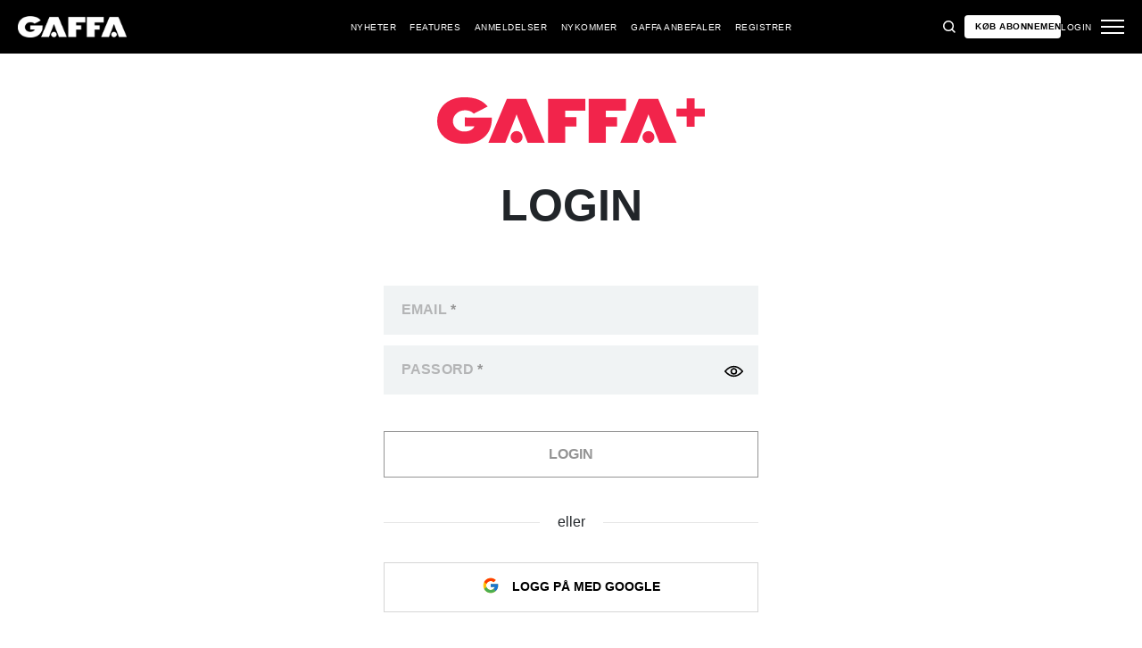

--- FILE ---
content_type: text/html; charset=utf-8
request_url: https://gaffa.no/login/?returnUrl=/nyheter/2014/juli/se-andre-3000-som-jimi-hendrix/
body_size: 13720
content:

<!DOCTYPE html>
<html lang="nb">
<head>
    <style id="w3_bg_load">
        div:not(.w3_bg), section:not(.w3_bg), iframelazy:not(.w3_bg) {
            background-image: none !important;
        }
    </style>
    <script>var w3_lazy_load_by_px = 200, blank_image_webp_url = "https://d2pk8plgu825qi.cloudfront.net/wp-content/uploads/blank.pngw3.webp", google_fonts_delay_load = 1e4, w3_mousemoveloadimg = !1, w3_page_is_scrolled = !1, w3_lazy_load_js = 1, w3_excluded_js = 0; class w3_loadscripts { constructor(e) { this.triggerEvents = e, this.eventOptions = { passive: !0 }, this.userEventListener = this.triggerListener.bind(this), this.lazy_trigger, this.style_load_fired, this.lazy_scripts_load_fired = 0, this.scripts_load_fired = 0, this.scripts_load_fire = 0, this.excluded_js = w3_excluded_js, this.w3_lazy_load_js = w3_lazy_load_js, this.w3_fonts = "undefined" != typeof w3_googlefont ? w3_googlefont : [], this.w3_styles = [], this.w3_scripts = { normal: [], async: [], defer: [], lazy: [] }, this.allJQueries = [] } user_events_add(e) { this.triggerEvents.forEach(t => window.addEventListener(t, e.userEventListener, e.eventOptions)) } user_events_remove(e) { this.triggerEvents.forEach(t => window.removeEventListener(t, e.userEventListener, e.eventOptions)) } triggerListener_on_load() { "loading" === document.readyState ? document.addEventListener("DOMContentLoaded", this.load_resources.bind(this)) : this.load_resources() } triggerListener() { this.user_events_remove(this), this.lazy_scripts_load_fired = 1, this.add_html_class("w3_user"), "loading" === document.readyState ? (document.addEventListener("DOMContentLoaded", this.load_style_resources.bind(this)), this.scripts_load_fire || document.addEventListener("DOMContentLoaded", this.load_resources.bind(this))) : (this.load_style_resources(), this.scripts_load_fire || this.load_resources()) } async load_style_resources() { this.style_load_fired || (this.style_load_fired = !0, this.register_styles(), document.getElementsByTagName("html")[0].setAttribute("data-css", this.w3_styles.length), document.getElementsByTagName("html")[0].setAttribute("data-css-loaded", 0), this.preload_scripts(this.w3_styles), this.load_styles_preloaded()) } async load_styles_preloaded() { setTimeout(function (e) { document.getElementsByTagName("html")[0].classList.contains("css-preloaded") ? e.load_styles(e.w3_styles) : e.load_styles_preloaded() }, 200, this) } async load_resources() { this.scripts_load_fired || (this.scripts_load_fired = !0, this.hold_event_listeners(), this.exe_document_write(), this.register_scripts(), this.add_html_class("w3_start"), "function" == typeof w3_events_on_start_js && w3_events_on_start_js(), this.preload_scripts(this.w3_scripts.normal), this.preload_scripts(this.w3_scripts.defer), this.preload_scripts(this.w3_scripts.async), await this.load_scripts(this.w3_scripts.normal), await this.load_scripts(this.w3_scripts.defer), await this.load_scripts(this.w3_scripts.async), await this.execute_domcontentloaded(), await this.execute_window_load(), window.dispatchEvent(new Event("w3-scripts-loaded")), this.add_html_class("w3_js"), "function" == typeof w3_events_on_end_js && w3_events_on_end_js(), this.lazy_trigger = setInterval(this.w3_trigger_lazy_script, 500, this)) } async w3_trigger_lazy_script(e) { e.lazy_scripts_load_fired && (await e.load_scripts(e.w3_scripts.lazy), e.add_html_class("jsload"), clearInterval(e.lazy_trigger)) } add_html_class(e) { document.getElementsByTagName("html")[0].classList.add(e) } register_scripts() { document.querySelectorAll("script[type=lazyload_int]").forEach(e => { e.hasAttribute("data-src") ? e.hasAttribute("async") && !1 !== e.async ? this.w3_scripts.async.push(e) : e.hasAttribute("defer") && !1 !== e.defer || "module" === e.getAttribute("data-w3-type") ? this.w3_scripts.defer.push(e) : this.w3_scripts.normal.push(e) : this.w3_scripts.normal.push(e) }), document.querySelectorAll("script[type=lazyload_ext]").forEach(e => { this.w3_scripts.lazy.push(e) }) } register_styles() { document.querySelectorAll("link[data-href]").forEach(e => { this.w3_styles.push(e) }) } async execute_script(e) { return await this.repaint_frame(), new Promise(t => { let s = document.createElement("script"), a;[...e.attributes].forEach(e => { let t = e.nodeName; "type" !== t && "data-src" !== t && ("data-w3-type" === t && (t = "type", a = e.nodeValue), s.setAttribute(t, e.nodeValue)) }), e.hasAttribute("data-src") ? (s.setAttribute("src", e.getAttribute("data-src")), s.addEventListener("load", t), s.addEventListener("error", t)) : (s.text = e.text, t()), null !== e.parentNode && e.parentNode.replaceChild(s, e) }) } async execute_styles(e) { var t; let s; return t = e, void ((s = document.createElement("link")).href = t.getAttribute("data-href"), s.rel = "stylesheet", document.head.appendChild(s), t.parentNode.removeChild(t)) } async load_scripts(e) { let t = e.shift(); return t ? (await this.execute_script(t), this.load_scripts(e)) : Promise.resolve() } async load_styles(e) { let t = e.shift(); return t ? (this.execute_styles(t), this.load_styles(e)) : "loaded" } async load_fonts(e) { var t = document.createDocumentFragment(); e.forEach(e => { let s = document.createElement("link"); s.href = e, s.rel = "stylesheet", t.appendChild(s) }), setTimeout(function () { document.head.appendChild(t) }, google_fonts_delay_load) } preload_scripts(e) { var t = document.createDocumentFragment(), s = 0, a = this;[...e].forEach(i => { let r = i.getAttribute("data-src"), n = i.getAttribute("data-href"); if (r) { let d = document.createElement("link"); d.href = r, d.rel = "preload", d.as = "script", t.appendChild(d) } else if (n) { let l = document.createElement("link"); l.href = n, l.rel = "preload", l.as = "style", s++, e.length == s && (l.dataset.last = 1), t.appendChild(l), l.onload = function () { fetch(this.href).then(e => e.blob()).then(e => { a.update_css_loader() }).catch(e => { a.update_css_loader() }) }, l.onerror = function () { a.update_css_loader() } } }), document.head.appendChild(t) } update_css_loader() { document.getElementsByTagName("html")[0].setAttribute("data-css-loaded", parseInt(document.getElementsByTagName("html")[0].getAttribute("data-css-loaded")) + 1), document.getElementsByTagName("html")[0].getAttribute("data-css") == document.getElementsByTagName("html")[0].getAttribute("data-css-loaded") && document.getElementsByTagName("html")[0].classList.add("css-preloaded") } hold_event_listeners() { let e = {}; function t(t, s) { !function (t) { function s(s) { return e[t].eventsToRewrite.indexOf(s) >= 0 ? "w3-" + s : s } e[t] || (e[t] = { originalFunctions: { add: t.addEventListener, remove: t.removeEventListener }, eventsToRewrite: [] }, t.addEventListener = function () { arguments[0] = s(arguments[0]), e[t].originalFunctions.add.apply(t, arguments) }, t.removeEventListener = function () { arguments[0] = s(arguments[0]), e[t].originalFunctions.remove.apply(t, arguments) }) }(t), e[t].eventsToRewrite.push(s) } function s(e, t) { let s = e[t]; Object.defineProperty(e, t, { get: () => s || function () { }, set(a) { e["w3" + t] = s = a } }) } t(document, "DOMContentLoaded"), t(window, "DOMContentLoaded"), t(window, "load"), t(window, "pageshow"), t(document, "readystatechange"), s(document, "onreadystatechange"), s(window, "onload"), s(window, "onpageshow") } hold_jquery(e) { let t = window.jQuery; Object.defineProperty(window, "jQuery", { get: () => t, set(s) { if (s && s.fn && !e.allJQueries.includes(s)) { s.fn.ready = s.fn.init.prototype.ready = function (t) { if (void 0 !== t) return e.scripts_load_fired ? e.domReadyFired ? t.bind(document)(s) : document.addEventListener("w3-DOMContentLoaded", () => t.bind(document)(s)) : t.bind(document)(s), s(document) }; let a = s.fn.on; s.fn.on = s.fn.init.prototype.on = function () { if ("ready" == arguments[0]) { if (this[0] !== document) return a.apply(this, arguments), this; arguments[1].bind(document)(s) } if (this[0] === window) { function e(e) { return e.split(" ").map(e => "load" === e || 0 === e.indexOf("load.") ? "w3-jquery-load" : e).join(" ") } "string" == typeof arguments[0] || arguments[0] instanceof String ? arguments[0] = e(arguments[0]) : "object" == typeof arguments[0] && Object.keys(arguments[0]).forEach(t => { Object.assign(arguments[0], { [e(t)]: arguments[0][t] })[t] }) } return a.apply(this, arguments), this }, e.allJQueries.push(s) } t = s } }) } async execute_domcontentloaded() { this.domReadyFired = !0, await this.repaint_frame(), document.dispatchEvent(new Event("w3-DOMContentLoaded")), await this.repaint_frame(), window.dispatchEvent(new Event("w3-DOMContentLoaded")), await this.repaint_frame(), document.dispatchEvent(new Event("w3-readystatechange")), await this.repaint_frame(), document.w3onreadystatechange && document.w3onreadystatechange() } async execute_window_load() { await this.repaint_frame(), setTimeout(function () { window.dispatchEvent(new Event("w3-load")) }, 100), await this.repaint_frame(), window.w3onload && window.w3onload(), await this.repaint_frame(), this.allJQueries.forEach(e => e(window).trigger("w3-jquery-load")), window.dispatchEvent(new Event("w3-pageshow")), await this.repaint_frame(), window.w3onpageshow && window.w3onpageshow() } exe_document_write() { let e = new Map; document.write = document.writeln = function (t) { let s = document.currentScript, a = document.createRange(), i = s.parentElement, r = e.get(s); void 0 === r && (r = s.nextSibling, e.set(s, r)); let n = document.createDocumentFragment(); a.setStart(n, 0), n.appendChild(a.createContextualFragment(t)), i.insertBefore(n, r) } } async repaint_frame() { return new Promise(e => requestAnimationFrame(e)) } static execute() { let e = new w3_loadscripts(["keydown", "mousemove", "touchmove", "touchstart", "touchend", "wheel"]); e.load_fonts(e.w3_fonts), e.user_events_add(e), e.excluded_js || e.hold_jquery(e), e.w3_lazy_load_js || (e.scripts_load_fire = 1, e.triggerListener_on_load()); let t = setInterval(function e(s) { null != document.body && (document.body.getBoundingClientRect().top < -30 && s.triggerListener(), clearInterval(t)) }, 500, e) } } setTimeout(function () { w3_loadscripts.execute() }, 1e3);</script>
    <link rel="preconnect" href="https://fonts.googleapis.com">
    <link rel="preconnect" href="https://fonts.gstatic.com" crossorigin>
    <link rel="preconnect" href="https://securepubads.g.doubleclick.net">
    <link rel="preconnect" href="https://tags.tiqcdn.com">
    <link rel="preconnect" href="https://macro.adnami.io">
    <link rel="preconnect" href="https://cdn.cookielaw.org">
    <meta name="format-detection" content="telephone=no" />

    <script type="text/javascript">

        if (navigator.platform != "Linux x86_64") {
            function appendHeadCode(code) {
                var tempDiv = document.createElement('div');
                tempDiv.innerHTML = code;
                document.head.appendChild(tempDiv.firstChild);
            }
            appendHeadCode('<link href="https://fonts.googleapis.com/css2?family=Poppins:wght@300;400;700&family=Roboto:ital,wght@0,200;0,400;0,700;1,200;1,400&display=swap" rel="stylesheet">');
        }
    </script>
    
    
<title>Login</title>
<meta name="author" content="Gaffa" />
<!-- SEO Title -->
<meta http-equiv="content-language" content="dk">
<meta http-equiv="content-type" content="text/html; charset=UTF-8" />
<meta http-equiv="cache-control" content="no-cache" />
<meta http-equiv="Pragma" content="no-cache" />
<meta http-equiv="Expires" content="-1" />
<meta name="viewport" content="width=device-width, initial-scale=1, user-scalable=no" />
<meta charset="utf-8" />

    <link rel="alternate" hreflang="da" href="https://gaffa.no/login/" />
    <link rel="alternate" hreflang="sv-se" href="https://gaffa-backend.azurewebsites.net/se/login/" />
    <link rel="alternate" hreflang="nb" href="https://gaffa.no/login/" />

<!-- SEO Description -->
<meta name="description" content="Login" />

<!-- Facebook and Twitter integration -->
<meta name="type" content="website" />


<link rel="canonical" href="https://gaffa.no/login/">

<link rel="apple-touch-icon" sizes="180x180" href="/static/Favicon/apple-touch-icon.png">
<link rel="icon" type="image/png" sizes="32x32" href="/static/Favicon/favicon-32x32.png">
<link rel="icon" type="image/png" sizes="16x16" href="/static/Favicon/favicon-16x16.png">
<link rel="mask-icon" href="/static/Favicon/safari-pinned-tab.svg" color="#5bbad5">
<link rel="shortcut icon" href="/static/Favicon/favicon.ico">

<meta name="twitter:title" content="Login" />
<meta name="twitter:url" content="https://gaffa.no/login/" />
<meta name="twitter:card" content="summary_large_image" />

<meta name="msapplication-TileColor" content="#da532c">
<meta name="msapplication-config" content="/static/Favicon/browserconfig.xml">
<meta name="theme-color" content="#ffffff">
<meta name="culture" content="nb" />
<meta name="robots" content="index,follow" />
<meta property="og:locale" content="dk" />
<meta property="og:type" content="website" />
<meta property="og:url" content="https://gaffa.no/login/" />
<meta property="og:title" content="Login" />
<meta property="og:description" content="" />

<!-- Open Graph Article Enrichment -->
<meta property="article:published_time" content="02.11.2021 00:07:24" />




   
    <link rel="stylesheet" href="/Frontend/Styles/main.css?v=639038264200000000" />

    <script type="text/javascript">
        if (navigator.platform != "Linux x86_64") {
            var script = document.createElement('script');
            script.src = 'https://macro.adnami.io/macro/spec/adsm.macro.29825fa7-f12f-4d6d-ab6d-e330b88eed57.js';
            script.async = true;
            document.head.appendChild(script);
        }
    </script>


    <script>var adsmtag = adsmtag || {}; adsmtag.cmd = adsmtag.cmd || [];</script>
        <script>window.googletag = window.googletag || { cmd: [] }; window.googletag.cmd.push(function () { window.googletag.pubads().set('page_url', 'gaffa.no'); }); window.googletag.cmd.push(function () { window.googletag.pubads().setTargeting('gaffa.no', 'frontpage'); }); window.domainConfig = "gaffa.no";</script>
    <link rel="preconnect" href="https://cdn.cookielaw.org">


    <meta name="facebook-domain-verification" content="zlryquvyalzhep724nvc55pozhc4d1" />
<!-- Start of CMP  Concept X – Sourcepoint -->
<script>"use strict";function _typeof(t){return(_typeof="function"==typeof Symbol&&"symbol"==typeof Symbol.iterator?function(t){return typeof t}:function(t){return t&&"function"==typeof Symbol&&t.constructor===Symbol&&t!==Symbol.prototype?"symbol":typeof t})(t)}!function(){var t=function(){var t,e,o=[],n=window,r=n;for(;r;){try{if(r.frames.__tcfapiLocator){t=r;break}}catch(t){}if(r===n.top)break;r=r.parent}t||(!function t(){var e=n.document,o=!!n.frames.__tcfapiLocator;if(!o)if(e.body){var r=e.createElement("iframe");r.style.cssText="display:none",r.name="__tcfapiLocator",e.body.appendChild(r)}else setTimeout(t,5);return!o}(),n.__tcfapi=function(){for(var t=arguments.length,n=new Array(t),r=0;r<t;r++)n[r]=arguments[r];if(!n.length)return o;"setGdprApplies"===n[0]?n.length>3&&2===parseInt(n[1],10)&&"boolean"==typeof n[3]&&(e=n[3],"function"==typeof n[2]&&n[2]("set",!0)):"ping"===n[0]?"function"==typeof n[2]&&n[2]({gdprApplies:e,cmpLoaded:!1,cmpStatus:"stub"}):o.push(n)},n.addEventListener("message",(function(t){var e="string"==typeof t.data,o={};if(e)try{o=JSON.parse(t.data)}catch(t){}else o=t.data;var n="object"===_typeof(o)&&null!==o?o.__tcfapiCall:null;n&&window.__tcfapi(n.command,n.version,(function(o,r){var a={__tcfapiReturn:{returnValue:o,success:r,callId:n.callId}};t&&t.source&&t.source.postMessage&&t.source.postMessage(e?JSON.stringify(a):a,"*")}),n.parameter)}),!1))};"undefined"!=typeof module?module.exports=t:t()}();</script> 
 

<!-- End of CMP  Concept X – Sourcepoint -->

<!-- Start of Concept X -->

    <script>
        var userConsentedToAll = false;
        var pubScriptLoaded     = false;
      
      
        function loadPubScript() {
          // If it's already loaded, bail out
          if (pubScriptLoaded) return;
          pubScriptLoaded = true;
      
          var script = document.createElement('script');
          script.src = 'https://cncptx.com/pubscript/gaffa.no_prod.js';
          script.async = true;
          document.head.appendChild(script);
        }
      
      
        var hasFiredInteraction = false;
        function userInteractionHandler() {
          if (!hasFiredInteraction) {
            hasFiredInteraction = true;
            loadPubScript();
            detachUserInteractionListeners();
          }
        }
      
        function attachUserInteractionListeners() {
          document.addEventListener('mousemove',   userInteractionHandler);
          document.addEventListener('scroll',      userInteractionHandler);
          document.addEventListener('click',       userInteractionHandler);
          document.addEventListener('touchstart',  userInteractionHandler);
          document.addEventListener('touchmove',   userInteractionHandler);
        }
      
        function detachUserInteractionListeners() {
          document.removeEventListener('mousemove',   userInteractionHandler);
          document.removeEventListener('scroll',      userInteractionHandler);
          document.removeEventListener('click',       userInteractionHandler);
          document.removeEventListener('touchstart',  userInteractionHandler);
          document.removeEventListener('touchmove',   userInteractionHandler);
        }
      
        // Initialize dataLayer if needed
        window.dataLayer = window.dataLayer || [];
        // Sourcepoint config with onConsentReady
        window._sp_ = {
          config: {
            accountId: 1423,
            baseEndpoint: 'https://cdn.privacy-mgmt.com',
            events: {
              onConsentReady: function (message_type, consentUUID, euconsent, info) {
                dataLayer.push({
                  event:'consent_update',
                  consentedToAll: euconsent.consentedToAll
                });
      
                userConsentedToAll = euconsent.consentedToAll;
      
                // If user consented => load immediately & remove listeners
                if (userConsentedToAll === true) {
                  loadPubScript();
                  detachUserInteractionListeners();
                } else {
                  // Not consented => attach user interaction events
                  attachUserInteractionListeners();
                }
              }
            }
          }
        };
        </script>
      

    <script src="https://cdn.privacy-mgmt.com/wrapperMessagingWithoutDetection.js"></script>
<script>window['gtag_enable_tcf_support'] = true;</script>
<!-- End of Concept X -->

<!-- Google Tag Manager -->
<script>!function(){"use strict";function l(e){for(var t=e,r=0,n=document.cookie.split(";");r<n.length;r++){var o=n[r].split("=");if(o[0].trim()===t)return o[1]}}function s(e){return localStorage.getItem(e)}function u(e){return window[e]}function A(e,t){e=document.querySelector(e);return t?null==e?void 0:e.getAttribute(t):null==e?void 0:e.textContent}var e=window,t=document,r="script",n="dataLayer",o="https://stp.gaffa.no",a="",i="bwykkgeudcl",c="bjzed=&page=3",g="stapeUserId",v="",E="",d=!1;try{var d=!!g&&(m=navigator.userAgent,!!(m=new RegExp("Version/([0-9._]+)(.*Mobile)?.*Safari.*").exec(m)))&&16.4<=parseFloat(m[1]),f="stapeUserId"===g,I=d&&!f?function(e,t,r){void 0===t&&(t="");var n={cookie:l,localStorage:s,jsVariable:u,cssSelector:A},t=Array.isArray(t)?t:[t];if(e&&n[e])for(var o=n[e],a=0,i=t;a<i.length;a++){var c=i[a],c=r?o(c,r):o(c);if(c)return c}else console.warn("invalid uid source",e)}(g,v,E):void 0;d=d&&(!!I||f)}catch(e){console.error(e)}var m=e,g=(m[n]=m[n]||[],m[n].push({"gtm.start":(new Date).getTime(),event:"gtm.js"}),t.getElementsByTagName(r)[0]),v=I?"&bi="+encodeURIComponent(I):"",E=t.createElement(r),f=(d&&(i=8<i.length?i.replace(/([a-z]{8}$)/,"kp$1"):"kp"+i),!d&&a?a:o);E.async=!0,E.src=f+"/"+i+".js?"+c+v,null!=(e=g.parentNode)&&e.insertBefore(E,g)}();</script>
<!-- End Google Tag Manager -->
<!-- End Google Tag Manager -->

<!-- Start of Sleeknote signup and lead generation tool - www.sleeknote.com -->
<script id="sleeknoteScript" type="lazyload_int">
(function () {
var sleeknoteScriptTag = document.createElement("script");
sleeknoteScriptTag.type = "text/javascript";
sleeknoteScriptTag.charset = "utf-8";
sleeknoteScriptTag.src = ("//sleeknotecustomerscripts.sleeknote.com/54672.js");
var s = document.getElementById("sleeknoteScript"); 
s.parentNode.insertBefore(sleeknoteScriptTag, s); 
})();
</script>
<!-- End of Sleeknote signup and lead generation tool - www.sleeknote.com -->

<script async id="ebx" src="//applets.ebxcdn.com/ebx.js"></script>

<!-- TABOOLA <HEAD> CODE -->
<script type="text/javascript">
  window._taboola = window._taboola || [];
  _taboola.push({article:'auto'});
  !function (e, f, u, i) {
    if (!document.getElementById(i)){
      e.async = 1;
      e.src = u;
      e.id = i;
      f.parentNode.insertBefore(e, f);
    }
  }(document.createElement('script'),
  document.getElementsByTagName('script')[0],
  '//cdn.taboola.com/libtrc/mediagroupdk-network/loader.js',
  'tb_loader_script');
  if(window.performance && typeof window.performance.mark == 'function')
    {window.performance.mark('tbl_ic');}
</script>

<script>window.googletag = window.googletag || { cmd: [] }; window.googletag.cmd.push(function () { window.googletag.pubads().set('page_url', 'gaffa.dk'); }); window.googletag.cmd.push(function () { window.googletag.pubads().setTargeting('gaffa.dk', 'frontpage'); }); window.domainConfig = "gaffa.dk";</script>

    <script src="/App_Plugins/UmbracoForms/Assets/promise-polyfill/dist/polyfill.min.js" type="application/javascript"></script><script src="/App_Plugins/UmbracoForms/Assets/aspnet-client-validation/dist/aspnet-validation.min.js" type="application/javascript"></script>
        <meta property="ip" content="18.218.157.51, 172.70.80.221:11828" />


    

    


    <style>
        body:not(:has(.adnm-html-topscroll-frame-wrapper)) div#cncpt-dsk_top1 {
            min-height: 80vh;
        }

        body:not(:has(.adnm-html-topscroll-frame-wrapper)) .nav__bar {
            position: relative !important;
        }
    </style>
</head>
<body class=" ">
    

        
    <div data-component="" data-component-args='{"url":"/register/"}'></div>
    

<nav class="nav" data-component="navigation" data-component-id="main-nav">

    <div class="nav__bar">
        <div class="full-width-container nav__bar__inner">

            <!-- Logo -->
            <div class="nav__bar__logo-container">
                <a href="/" class="nav__bar__logo">
                        <img src="/media/hhzpyugn/gaffa_neg.png" />
                </a>
            </div>

            <!-- Desktop center links -->
            <div class="nav__bar__links">
                        <a href="/nyheter/"
                           class="label nav__bar__link">
                            Nyheter
                        </a>
                        <a href="/artikler/"
                           class="label nav__bar__link">
                            Features
                        </a>
                        <a href="/anmeldelser/"
                           class="label nav__bar__link">
                            Anmeldelser
                        </a>
                        <a href="/nykommer/"
                           class="label nav__bar__link">
                            Nykommer
                        </a>
                        <a href="/features/gaffa-anbefaler/"
                           class="label nav__bar__link">
                            GAFFA anbefaler
                        </a>
                        <a href="/register/"
                           class="label nav__bar__link">
                            Registrer
                        </a>
            </div>

            <!-- Tools -->
            <div class="nav__bar__tools">

                <div class="nav__bar__search-toggle" data-navigation-toggle-search>
                    <svg class="svg-icon nav__bar__search-toggle--open">
                        <use xlink:href="/static/spriteSheet.svg#search"></use>
                    </svg>
                    <svg class="svg-icon nav__bar__search-toggle--close">
                        <use xlink:href="/static/spriteSheet.svg#close"></use>
                    </svg>
                </div>

                <a href="/register/" class="label nav__bar__link nav__bar__link--primary">
                    Køb abonnement
                </a>

                    <a href="/login/" class="label nav__bar__link">
                        Login
                    </a>

                <div class="nav__menu-toggle" data-navigation-toggle-menu>
                    <span class="burger">
                        <span class="burger__mid"></span>
                    </span>
                    <svg class="svg-icon">
                        <use xlink:href="/static/spriteSheet.svg#close"></use>
                    </svg>
                </div>

            </div>

        </div>
    </div>

    <div class="nav__shadow" data-navigation-toggle-menu></div>

    <div class="nav__menu">
        <div class="nav__menu__close" data-navigation-toggle-menu>
            <svg class="svg-icon">
                <use xlink:href="/static/spriteSheet.svg#close"></use>
            </svg>
        </div>

        <div class="nav__menu__inner">
            <div class="nav__menu__primary">
                    <div class="nav__menu__menu-item "
                         >

                        <div class="nav__menu__menu-item-inner">
                            <a href="/nyheter/"
                               class="label nav__menu__link">
                                Nyheter
                            </a>

                        </div>

                    </div>
                    <div class="nav__menu__menu-item "
                         >

                        <div class="nav__menu__menu-item-inner">
                            <a href="/nykommer/"
                               class="label nav__menu__link">
                                Nykommer
                            </a>

                        </div>

                    </div>
                    <div class="nav__menu__menu-item "
                         >

                        <div class="nav__menu__menu-item-inner">
                            <a href="/features/gaffa-anbefaler/"
                               class="label nav__menu__link">
                                GAFFA anbefaler
                            </a>

                        </div>

                    </div>
                    <div class="nav__menu__menu-item "
                         >

                        <div class="nav__menu__menu-item-inner">
                            <a href="/register/"
                               class="label nav__menu__link">
                                Registrer
                            </a>

                        </div>

                    </div>
                    <div class="nav__menu__menu-item accordion"
                         data-navigation-component=accordion>

                        <div class="nav__menu__menu-item-inner">
                            <a href="/artikler/"
                               class="label nav__menu__link">
                                Features
                            </a>

                                <button class="nav__menu__subnav-toggle" data-accordion-toggle>
                                    <svg class="svg-icon">
                                        <use xlink:href="/static/spriteSheet.svg#fat-plus"></use>
                                    </svg>
                                    <svg class="svg-icon">
                                        <use xlink:href="/static/spriteSheet.svg#fat-minus"></use>
                                    </svg>
                                </button>
                        </div>

                            <div class="accordion__expander">
                                <div class="nav__menu__subnav accordion__inner">
                                        <a href="/features/intervju/"
                                           class="label nav__menu__sub-link">
                                            Intervju
                                        </a>
                                        <a href="/features/guides/"
                                           class="label nav__menu__sub-link">
                                            Guides
                                        </a>
                                        <a href="/features/ukens-gaffa-tape/"
                                           class="label nav__menu__sub-link">
                                            Ukens GAFFA-tape
                                        </a>
                                </div>
                            </div>
                    </div>
                    <div class="nav__menu__menu-item accordion"
                         data-navigation-component=accordion>

                        <div class="nav__menu__menu-item-inner">
                            <a href="/anmeldelser/"
                               class="label nav__menu__link">
                                Anmeldelser
                            </a>

                                <button class="nav__menu__subnav-toggle" data-accordion-toggle>
                                    <svg class="svg-icon">
                                        <use xlink:href="/static/spriteSheet.svg#fat-plus"></use>
                                    </svg>
                                    <svg class="svg-icon">
                                        <use xlink:href="/static/spriteSheet.svg#fat-minus"></use>
                                    </svg>
                                </button>
                        </div>

                            <div class="accordion__expander">
                                <div class="nav__menu__subnav accordion__inner">
                                        <a href="/anmeldelses-oversiktsside/albumanmeldelser/"
                                           class="label nav__menu__sub-link">
                                            Album
                                        </a>
                                        <a href="/anmeldelses-oversiktsside/konsertanmeldelser/"
                                           class="label nav__menu__sub-link">
                                            Konserter
                                        </a>
                                        <a href="/anmeldelses-oversiktsside/techanmeldelser/"
                                           class="label nav__menu__sub-link">
                                            Tech
                                        </a>
                                </div>
                            </div>
                    </div>
            </div>

            <div class="nav__menu__secondary">
                        <a class="label nav__menu__secondary-link"
                           href="/om-gaffa-no/">
                            <span>Om GAFFA</span>
                            <svg class="svg-icon">
                                <use xlink:href="/static/spriteSheet.svg#arrow-right"></use>
                            </svg>
                        </a>
                        <a class="label nav__menu__secondary-link"
                           href="/gaffa/gaffa-tilby/">
                            <span>GAFFA+ tilby</span>
                            <svg class="svg-icon">
                                <use xlink:href="/static/spriteSheet.svg#arrow-right"></use>
                            </svg>
                        </a>
                        <a class="label nav__menu__secondary-link"
                           href="/min-side/">
                            <span>GAFFA+ Min side</span>
                            <svg class="svg-icon">
                                <use xlink:href="/static/spriteSheet.svg#arrow-right"></use>
                            </svg>
                        </a>
                        <a class="label nav__menu__secondary-link"
                           href="/gaffa-photo-awards/2024/">
                            <span>Photo Awards 2024</span>
                            <svg class="svg-icon">
                                <use xlink:href="/static/spriteSheet.svg#arrow-right"></use>
                            </svg>
                        </a>
                        <a class="label nav__menu__secondary-link"
                           href="/gaffa-photo-awards/2025/">
                            <span>Photo Awards 2025</span>
                            <svg class="svg-icon">
                                <use xlink:href="/static/spriteSheet.svg#arrow-right"></use>
                            </svg>
                        </a>
                        <a class="label nav__menu__secondary-link"
                           target="_blank"
                           href="https://media.gaffa.no/dk/">
                            <span>Media &amp; Salg</span>
                            <svg class="svg-icon">
                                <use xlink:href="/static/spriteSheet.svg#arrow-right"></use>
                            </svg>
                        </a>
                        <a class="label nav__menu__secondary-link"
                           href="/magasinet/">
                            <span>Magasinet</span>
                            <svg class="svg-icon">
                                <use xlink:href="/static/spriteSheet.svg#arrow-right"></use>
                            </svg>
                        </a>
                        <a class="label nav__menu__secondary-link"
                           href="/sponset-innhold/">
                            <span>Sponset innhold</span>
                            <svg class="svg-icon">
                                <use xlink:href="/static/spriteSheet.svg#arrow-right"></use>
                            </svg>
                        </a>
            </div>
        </div>
    </div>

    <div class="nav__search-modal search-modal"
         data-navigation-search-modal
         data-component="search"
         data-component-args='{"baseUrl": "/umbraco/api/search/typeahead", "resultClass": "search-modal__result"}'>

        <div class="search-modal__inner grid-container">
                <form class="search-modal__form form"
                      action="/sogeresultat/"
                      method="GET"
                      autocomplete="off">

                    <div class="search-input search-input--dark">
                        <input class="search-input__field"
                               type="text"
                               name="q"
                               placeholder="S&#248;k"
                               data-search-culture="nb"
                               value=""
                               data-search-input />

                        <svg class="svg-icon search-input__icon">
                            <use xlink:href="/static/spriteSheet.svg#search"></use>
                        </svg>
                    </div>
                </form>

            <div class="search-modal__results" data-search-results></div>
        </div>
    </div>

</nav>

    <main>
<div class="container register-page">
    <div class="grid-container">
        <div class="register-page__logo-container">
                <svg class="svg-icon"><use xlink:href="/static/spritesheet.svg#gaffa-logo"></use></svg>
        </div>
        <div class="register-page__text-container">
            <h1 class="register-page__heading heading--h3 heading--uppercase">Login</h1>
 <div class="register-page__text text--center rte text--large"></div>             
<div class="login-page register-page__form-container">
        <div class=" login-page__form-container" data-component="form">
<form action="/login/?returnUrl=/nyheter/2014/juli/se-andre-3000-som-jimi-hendrix/" enctype="multipart/form-data" method="post"><input name="__RequestVerificationToken" type="hidden" value="10OhCOKvnfWq9Qm9yMLY_2Ue1KU0Gibwf9y3iecQXsfSwZus6Mlyu4lgE4AuSq3w-9hFYsdsjXnU2FR01IkAtllwh-dcap0Tt4HOBMNyvqA1" />            <div class="login-page__field-container">
                <div class="input-container">
                    <input name="email" autocomplete="on" type="email" required id="id-email" data-validation-text="Vennligst skriv inn en gyldig e-post adresse" data-required-text="Dette feltet er obligatorisk" class="input-field input-field--empty input-field--wide">
                    <label for="email" class="input-container__label">Email <span>*</span></label>
                    <span class="input-container__validationIcon check-icon"><svg class="svg-icon"><use xlink:href="/static/spritesheet.svg#checkmark"></use></svg></span>
                    <span class="input-container__validationIcon close-icon"><svg class="svg-icon"><use xlink:href="/static/spritesheet.svg#close"></use></svg></span>
                </div>
                <div class="input-container input-container__password" data-component="password">
                    <input type="password" name="password" pattern="^.{6,}$" class="input-field input-field--empty input-field--wide" required id="id-password" data-validation-text="Passordet m&#229; best&#229; av minimum 6 sifre" data-required-text="Dette feltet er obligatorisk">
                    <label for="password" class="input-container__label">Passord <span>*</span></label>
                    <span class="icon" id="toggle-password">
                        <svg class="svg-icon svg-icon__eye"><use xlink:href="/static/spritesheet.svg#eye-icon"></use></svg>
                        <svg class="svg-icon svg-icon__eye-slash"><use xlink:href="/static/spritesheet.svg#eye-slash-icon"></use></svg>
                    </span>
                    <span class="input-container__validationIcon check-icon"><svg class="svg-icon"><use xlink:href="/static/spritesheet.svg#checkmark"></use></svg></span>
                    <span class="input-container__validationIcon close-icon"><svg class="svg-icon"><use xlink:href="/static/spritesheet.svg#close"></use></svg></span>
                </div>
            </div>
            <div class="">
                <button type="submit" class="btn btn--register btn--wide" data-component="btn-loader">
                    <span class="btn__loader btn__loader-hidden"></span>
                    <span class="btn__loader-text">Login</span>
                </button>
            </div>
<input name="ufprt" type="hidden" value="[base64]" /></form>
            <div class="">
                <div class="">
                    <hr class="login-page__horizontal-line" />
                    <p class="login-page__line-text">eller</p>
                </div>
<form action="/login/?returnUrl=/nyheter/2014/juli/se-andre-3000-som-jimi-hendrix/" enctype="multipart/form-data" method="post"><input name="__RequestVerificationToken" type="hidden" value="GROUX9Pt_ZiTl30Uxgh4ZfPh4yoAihmyB-2hw9biJB0Dt9TgUUhrKeqcmhrT2iUYeWO9QJIx-gt04lgr5T90BMuoazDnvD7lXSB4UPP4ujE1" />                    <ul class="inline-list">
                        <li>
                                <button type="submit" class="btn btn-default btn--google" id="Google" name="provider" value="Google" title="Logg p&#229; med Google-brukeren din"><span class="btn__icon"><svg class="svg-icon"><use xlink:href="/static/spritesheet.svg#google"></use></svg></span> Logg p&#229; med Google</button>
                        </li>
                        <li>
                        </li>
                    </ul>
<input name="ufprt" type="hidden" value="[base64]" /></form>            </div>
        <p class="login-page__small-text login-page__small-text--link text"><a href="/login/glemt-kodeord/">Klikk her hvis du har glemt passordet ditt</a></p>
        <a href="/register?returnUrl=/nyheter/2014/juli/se-andre-3000-som-jimi-hendrix/" class="btn btn--register btn--wide">Ikke et medlem? Meld deg p&#229; her</a>
    </div>
</div>

        </div>
    </div>
</div></main>
    
<footer class="footer text">
    <div class="grid-container">
        <div class="row">
            <div class="col-12 footer__logo"><a href="/"><svg class="svg-icon"><use xlink:href="/static/spriteSheet.svg#gaffa"></use></svg></a></div>
            <div class="col-12 footer__newsletter__heading"><h4 class="text--center heading--h5"></h4></div>
            <div class="col-12 col-lg-2">
                    <ul class="footer__links-building">
                            <li class="footer__links-building__link"><a href="/om-gaffa-no/">Kontakt</a></li>
                    </ul>
            </div>
            <div class="col-12 col-lg-8 footer__newsletter" data-component="mailerlite-newsletter-form">
                <p class="footer__newsletter__success">Du er n&#229; p&#229;meldt nyhetsbrevet</p>
                <p class="footer__newsletter__error">Noe gikk galt</p>
                <form class="footer__newsletter__form" onsubmit="event.preventDefault(); submitNewsletter();" data-component="form">
                    <div class="input-container">
                        <input type="email" name="Email" class="form-control input-field input-field--empty input-field--wide" data-validation-text="Vennligst skriv inn en gyldig e-post adresse" data-required-text="Dette feltet er obligatorisk" required />
                        <label for="Email" class="input-container__label">FYLL INN EPOSTADRESSEN DIN </label>
                        <input type="text" name="Culture" hidden value="nb" />
                    </div>
                    <div class="input-container">
                        <button type="submit" class="btn">Melde deg p&#229;</button>
                    </div>
                    <div class="input-container">
                        <input type="checkbox" id="Permission" class="form-check-input input-container__form-check" name="Permission" value="Accepted permissions" data-required-text="Dette feltet er obligatorisk" required />
                        <label for="Permission"><p>Ja takk, jeg ønsker å motta Gaffas nyhetsbrev og aksepterer dermed personvernreglene <a href="/cookie-og-privatlivspolitik/" title="Cookie og personvernreglene">personvernreglene</a></p></label>
                    </div>
                </form>
            </div>
            <div class="col-12 col-lg-2 footer__social-media">
                <div class="footer__social-media__heading">F&#248;lg oss</div>
                <ul class="footer__social-media__links">
                        <li class="footer__social-media__link"><a href="https://www.facebook.com/gaffano"><svg class="svg-icon"><use xlink:href="/static/spriteSheet.svg#facebook"></use></svg></a></li>
                                            <li class="footer__social-media__link"><a href="https://twitter.com/gaffa_no"><svg class="svg-icon"><use xlink:href="/static/spriteSheet.svg#twitter"></use></svg></a></li>
                                            <li class="footer__social-media__link"><a href="https://www.instagram.com/gaffa_no"><svg class="svg-icon"><use xlink:href="/static/spriteSheet.svg#instagram"></use></svg></a></li>
                </ul>
            </div>
            <div class="col-12 col-lg-3 footer__copyright text--small"></div>
            <div class="col-12 col-lg-6">
                <ul class="footer__languages">
                    <li class="footer__languages__link"><a href="https://gaffa.dk">DANMARK</a></li>
                    <li class="footer__languages__link"><a href="https://gaffa.se">SVERIGE</a></li>
                    <li class="footer__languages__link"><a href="https://gaffa.no">NORGE</a></li>
                </ul>
            </div>
                        <div class="col-12 col-lg-3 footer__copyright text--small"><a href="https://itm8.dk/" target="_blank"><img class="svg-icon" src="/media/lvgptqoo/itm8-rgb-neg-tall2.png" /></a></div>
        </div>
    </div>
</footer>
    
    <!-- TABOOLA FLUSH CODE -->
<script type="text/javascript">
  window._taboola = window._taboola || [];
  _taboola.push({flush: true});
</script>
    <script>googletag.cmd.push(function () { googletag.pubads().addEventListener("slotRenderEnded", function (b) { if (!b.isEmpty) { var a = document.createElement("span"); a.classList.add("anchor_close"), a.style.display = "block", a.innerText = "x", a.addEventListener("click", function () { document.getElementById("yb_anchor_wrapper").style.display = "none", this.style.display = "none" }, !1), setTimeout(function () { document.querySelector("#anchor_ad > div").style.width = document.querySelector("#anchor_ad iframe").width + "px", document.querySelector("#anchor_ad iframe").parentNode.parentNode.appendChild(a), document.querySelector(".phone") && (document.querySelector(".phone #yb_anchor_wrapper").style.backgroundColor = "#f4f4f4", document.querySelector(".phone .anchor_title").style.display = "block"), Number(document.querySelector("#anchor_ad iframe").width) + 40 > window.innerWidth ? document.querySelector("#anchor_ad").style.padding = "6px 0 0 0" : document.querySelector("#anchor_ad").style.padding = "6px 20px 0" }, 500) } }) })</script>
    <style type="text/css">
        #yb_anchor_wrapper {
            position: fixed;
            bottom: 0px;
            z-index: 9999999;
            text-align: center;
            left: 50%;
            transform: translate(-50%, 0)
        }

        .phone #yb_anchor_wrapper {
            width: 100%;
            text-align: center
        }

        .phone #anchor_ad > div {
            margin: 0 auto;
            position: relative
        }

        .anchor_title {
            display: none
        }

        .phone .anchor_title {
            color: #000;
            font-family: 'Roboto', Arial, sans-serif;
            font-weight: 500;
            font-size: 10px;
            position: relative;
            top: 5px
        }

        .anchor_close {
            cursor: pointer;
            color: #b2b2b2;
            border: 1px solid #b2b2b2;
            border-radius: 100%;
            background: #fff;
            line-height: 28px;
            font-size: 31px;
            font-family: arial, sans-serif;
            position: absolute;
            top: -6px;
            right: 3px;
            height: 33px;
            width: 33px
        }

        .phone .anchor_close {
            top: -16px;
            right: -17px
        }

        .anchor_close:hover {
            color: #fff;
            background-color: #b2b2b2
        }

        @media only screen and (max-width: 359px) {
            .phone .anchor_close {
                top: -24px;
                right: 0;
                height: 23px;
                width: 23px;
                font-size: 20px;
                line-height: 19px
            }
        }
    </style>
    <script src="/Frontend/Scripts/Gaffa.bundle.js?v=639038264260000000" type="text/javascript"></script>
    <script>function w3_events_on_end_js() { document.getElementById("w3_bg_load").remove(), w3_bglazyload = 0, lazyloadimages(0), 0 == window.site_nav_link_burger && (jQuery(".hamburger").click(), window.site_nav_link_burger = !1) } function w3_start_img_load() { var t = this.scrollY; lazyloadimages(t), lazyloadiframes(t) } function w3_events_on_start_js() { convert_to_video_tag(document.getElementsByTagName("videolazy")), w3_start_img_load() } w3_bglazyload = 1, function () { var t = new Image; t.onload = function () { w3_hasWebP = !!(t.height > 0 && t.width > 0) }, t.onerror = function () { w3_hasWebP = !1 } }(), window.addEventListener("scroll", function (t) { w3_start_img_load() }, { passive: !0 }); var w3_is_mobile = window.matchMedia("(max-width: 767px)").matches ? 1 : 0, win_width = screen.availWidth, bodyRectMain = {}; function getDataUrl(t, e, a) { var o = document.createElement("canvas"), i = o.getContext("2d"), n = new Image; o.width = parseInt(e), o.height = parseInt(a), i.drawImage(n, 0, 0), t.src = o.toDataURL("image/png") } function lazyload_img(t, e, a, o) { for (var i = 0; i < t.length; i++)if ("LazyLoad" == t[i].getAttribute("data-class")) { var n = t[i], d = t[i].getBoundingClientRect(); if (0 != d.top && d.top - (a - e.top) < w3_lazy_load_by_px) { if (compStyles = window.getComputedStyle(t[i]), 0 == compStyles.getPropertyValue("opacity")) continue; if ("IFRAMELAZY" == n.tagName) { var r; n = document.createElement("iframe"); for (r = t[i].attributes.length - 1; r >= 0; --r)n.attributes.setNamedItem(t[i].attributes[r].cloneNode()); t[i].parentNode.replaceChild(n, t[i]) } var l = n.getAttribute("data-src") ? n.getAttribute("data-src") : n.src; w3_is_mobile && n.getAttribute("data-mob-src") && (l = n.getAttribute("data-mob-src")); var s = n.getAttribute("data-srcset") ? n.getAttribute("data-srcset") : ""; s || (n.onload = function () { this.setAttribute("data-done", "Loaded"), "function" == typeof w3speedup_after_iframe_img_load && w3speedup_after_iframe_img_load(this) }, n.onerror = function () { this.getAttribute("data-mob-src") && w3_is_mobile && this.getAttribute("data-src") && (this.src = this.getAttribute("data-src")) }), n.src = l, null != s & "" != s && (n.srcset = s), delete n.dataset.class } } } function w3_load_dynamic_blank_img(t) { for (var e = 0; e < t.length; e++)if ("LazyLoad" == t[e].getAttribute("data-class")) { var a = t[e].src; if (void 0 !== a && -1 == a.indexOf("data:") && null != t[e].getAttribute("width") && null != t[e].getAttribute("height")) { var o = parseInt(t[e].getAttribute("width")), i = parseInt(t[e].getAttribute("height")); getDataUrl(t[e], o, i) } } } function convert_to_video_tag(t) { const e = t.length > 0 ? t[0] : ""; if (e) { delete t[0]; var a, o = document.createElement("video"); for (a = e.attributes.length - 1; a >= 0; --a)o.attributes.setNamedItem(e.attributes[a].cloneNode()); o.innerHTML = e.innerHTML, e.parentNode.replaceChild(o, e), "string" == typeof o.getAttribute("data-poster") && o.setAttribute("poster", o.getAttribute("data-poster")), convert_to_video_tag(t) } } function lazyload_video(t, e, a, o, i) { for (var n = 0; n < t.length; n++) { t[n]; var d = t[n].getBoundingClientRect(); if (0 != d.top && d.top - (o - e.top) < w3_lazy_load_by_px) if (void 0 === t[n].getElementsByTagName("source")[0]) lazyload_video_source(t[n], a, o, i, d, e); else for (var r = t[n].getElementsByTagName("source"), l = 0; l < r.length; l++) { lazyload_video_source(r[l], a, o, i, d, e) } } } function lazyload_video_source(t, e, a, o, i, n) { if (void 0 !== t && "LazyLoad" == t.getAttribute("data-class") && 0 != i.top && i.top - (a - n.top) < w3_lazy_load_by_px) { var d = t.getAttribute("data-src") ? t.getAttribute("data-src") : t.src, r = t.getAttribute("data-srcset") ? t.getAttribute("data-srcset") : ""; null != t.srcset & "" != t.srcset && (t.srcset = r), void 0 === t.getElementsByTagName("source")[0] ? "SOURCE" == t.tagName ? (t.parentNode.src = d, t.parentNode.load(), null !== t.parentNode.getAttribute("autoplay") && t.parentNode.play()) : (t.src = d, t.load(), null !== t.getAttribute("autoplay") && t.play()) : t.parentNode.src = d, delete t.dataset.class, t.setAttribute("data-done", "Loaded") } } function lazyload_imgbgs(t, e, a, o) { for (var i = 0; i < t.length; i++) { var n = t[i], d = t[i].getBoundingClientRect(); d.top, e.top; d.top - (a - e.top) < w3_lazy_load_by_px && n.classList.add("w3_bg") } } function lazyloadimages(t) { var e = document.querySelectorAll("img[data-class=LazyLoad]"), a = document.querySelectorAll("div:not(.w3_js), section:not(.w3_js), iframelazy:not(.w3_js)"), o = document.getElementsByTagName("video"), i = document.getElementsByTagName("audio"), n = document.body.getBoundingClientRect(), d = window.innerHeight, r = screen.availWidth; "undefined" != typeof load_dynamic_img && (w3_load_dynamic_blank_img(e), delete load_dynamic_img), w3_bglazyload && (n.top < 50 && 1 == bodyRectMain.top || Math.abs(bodyRectMain.top) - Math.abs(n.top) < -50 || Math.abs(bodyRectMain.top) - Math.abs(n.top) > 50) && (bodyRectMain = n, lazyload_imgbgs(a, n, d, r)), lazyload_img(e, n, d, r), lazyload_video(o, n, t, d, r), lazyload_video(i, n, t, d, r) } function lazyloadiframes(t) { var e = document.body.getBoundingClientRect(), a = window.innerHeight, o = screen.availWidth; lazyload_img(document.querySelectorAll("iframelazy[data-class=LazyLoad]"), e, a, o) } bodyRectMain.top = 1, setInterval(function () { lazyloadiframes(top) }, 8e3), setInterval(function () { lazyloadimages(0) }, 3e3), document.addEventListener("click", function () { lazyloadimages(0) }), lazyloadimages(0);</script>
<script defer src="https://static.cloudflareinsights.com/beacon.min.js/vcd15cbe7772f49c399c6a5babf22c1241717689176015" integrity="sha512-ZpsOmlRQV6y907TI0dKBHq9Md29nnaEIPlkf84rnaERnq6zvWvPUqr2ft8M1aS28oN72PdrCzSjY4U6VaAw1EQ==" data-cf-beacon='{"version":"2024.11.0","token":"f48e599bab88472caf5fd023c948d9ba","r":1,"server_timing":{"name":{"cfCacheStatus":true,"cfEdge":true,"cfExtPri":true,"cfL4":true,"cfOrigin":true,"cfSpeedBrain":true},"location_startswith":null}}' crossorigin="anonymous"></script>
</body>
</html>

--- FILE ---
content_type: application/x-javascript
request_url: https://gaffa.no/Frontend/Scripts/411.a423bb2096427da54edc.js
body_size: 523
content:
(globalThis.webpackChunkGaffa=globalThis.webpackChunkGaffa||[]).push([[411],{5411:(e,s)=>{"use strict";Object.defineProperty(s,"__esModule",{value:!0}),s.default=void 0,s.default=class{constructor(e){const s=e.querySelector("#toggle-password"),t=e.querySelector("#id-password"),l=e.querySelector(".svg-icon__eye"),o=e.querySelector(".svg-icon__eye-slash");s.addEventListener("click",(()=>{const e="password"===t.getAttribute("type")?"text":"password";t.setAttribute("type",e),"block"==o.style.display?(o.style.display="none",l.style.display="block"):(o.style.display="block",l.style.display="none")}))}}}}]);
//# sourceMappingURL=411.a423bb2096427da54edc.js.map